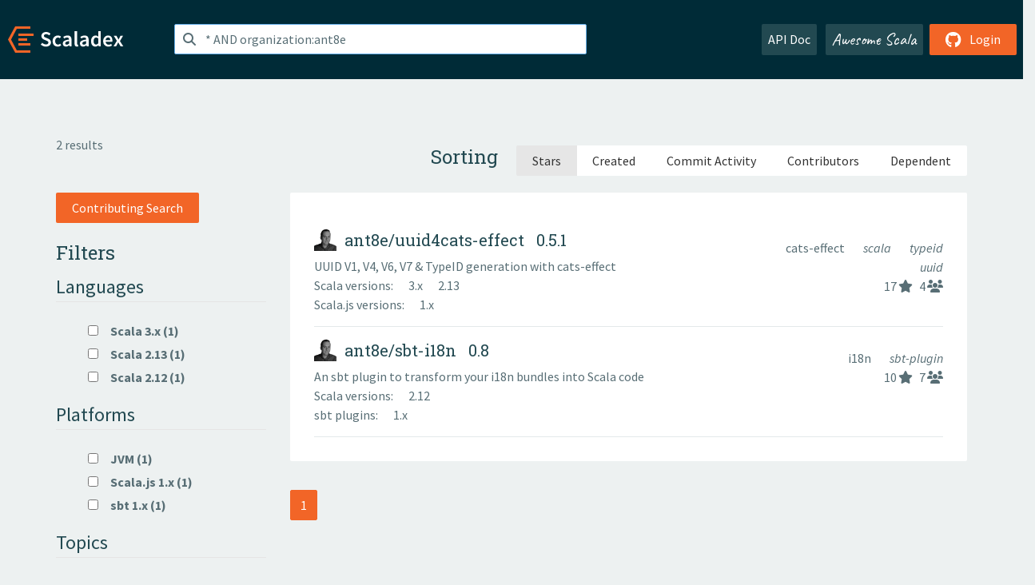

--- FILE ---
content_type: text/html; charset=UTF-8
request_url: https://index.scala-lang.org/ant8e
body_size: 3325
content:
<!DOCTYPE HTML>
<html lang="en">
  <head>
    <meta charset="utf-8">
    <meta http-equiv="X-UA-Compatible" content="IE=edge,chrome=1">
    <title>Search * AND organization:ant8e</title>
    <meta name="viewport" content="width=device-width, initial-scale=1.0">
    <!--meta name="description" content="Description...">
    <meta name="author" content="Author..."-->
    <link rel="search" type="application/opensearchdescription+xml" href="/assets/opensearch.xml" title="Search * AND organization:ant8e">
    <link rel="apple-touch-icon" sizes="180x180" href="/assets/img/apple-touch-icon.png">
    <link rel="icon" type="image/png" href="/assets/img/favicon-32x32.png" sizes="32x32">
    <link rel="icon" type="image/png" href="/assets/img/favicon-16x16.png" sizes="16x16">
    <link rel="manifest" href="/assets/img/manifest.json">
    <link rel="mask-icon" href="/assets/img/safari-pinned-tab.svg" color="#f26527">
    <link rel="shortcut icon" href="/assets/img/favicon.ico">
    <meta name="msapplication-config" content="/assets/img/browserconfig.xml">

    <link rel="stylesheet" href="/assets/lib/font-awesome/css/all.min.css">
    <link rel="stylesheet" href="/assets/lib/bootstrap-switch/css/bootstrap3/bootstrap-switch.css">
    <link rel="stylesheet" href="/assets/lib/bootstrap-select/css/bootstrap-select.css">
    <link rel="stylesheet" href="//cdnjs.cloudflare.com/ajax/libs/emojify.js/1.1.0/css/basic/emojify.min.css" />
    <link rel="stylesheet" type="text/css" href="/assets/css/main-8.css" />

    <!-- Chrome, Firefox OS and Opera -->
    <meta name="theme-color" content="#002b37">
    <!-- Windows Phone -->
    <meta name="msapplication-navbutton-color" content="#002b37">
    <!-- iOS Safari -->
    <meta name="apple-mobile-web-app-capable" content="yes">
    <meta name="apple-mobile-web-app-status-bar-style" content="black-translucent">

    
    
  </head>

  <body>
      <!--[if IE]>
        <script src="https://cdn.jsdelivr.net/html5shiv/3.7.2/html5shiv.min.js"></script>
        <script src="https://cdn.jsdelivr.net/respond/1.4.2/respond.min.js"></script>
      <![endif]-->
    <!-- Start coding here -->
    <header id="top">
        <nav>

          <div class="row">
            <div class="col-md-2">
                  <a href="/">
                      <img src="/assets/img/scaladex-brand.svg" alt="scaladex logo" class="logo">
                  </a>
              </div>
              <div class="col-md-5">
                
                  
<div class="has-feedback">
    <form action="/search" action="GET">
        <input autocomplete="off" autofocus
          
            value="* AND organization:ant8e"
          
          name="q" id="search" type="text" class="form-control"
          
            placeholder="Search "
          
          >
        
        

        

        

        
    </form>
    <span class="form-control-feedback"><i class="fa-solid fa-magnifying-glass"></i></span>
    <div class="autocomplete">
        <ul id="list-result"></ul>
    </div>
</div>

                
              </div>
              <div class="col-md-5">
                <div class="pull-right">
                  <a class="btn btn-default" href="/api/doc/">API Doc</a>
                  <a class="btn btn-default awesome" href="/awesome">Awesome Scala</a>
                  
                      <a class="btn btn-primary pull-right" href="/login">
                          <i class="fa-brands fa-github fa-lg" aria-hidden="true"></i> Login
                      </a>
                  
                </div>
              </div>
            </div>
        </nav>
    </header>
    
  <main id="container-search">
    <div class="container">
      

<div class="row">
  <div class="col-md-2">
    <div class="result-count">
      
        2 results
      
    </div>
  </div>
  <div class="col-md-10">
    <div class="order-by">
  <form action="/search" action="GET">
    <input type="hidden" name="q" value="* AND organization:ant8e">
    

    

    

    

    

    <h3>Sorting</h3>
    <div class="btn-group" role="group" aria-label="sorting">
      
        <button name="sort" value="stars" type="submit" 
          class="btn btn-default  active ">
          Stars
        </button>
      
        <button name="sort" value="created" type="submit" 
          class="btn btn-default ">
          Created
        </button>
      
        <button name="sort" value="commit-activity" type="submit" 
          class="btn btn-default ">
          Commit Activity
        </button>
      
        <button name="sort" value="contributors" type="submit" 
          class="btn btn-default ">
          Contributors
        </button>
      
        <button name="sort" value="dependent" type="submit" 
          class="btn btn-default ">
          Dependent
        </button>
      
    </div>
  </form>
</div>

  </div>
</div>
<div class="row">
  <div class="col-md-3">
    <div class="filters">
  <form action="/search" action="GET">
    
      <a class="btn btn-primary" href="/search?q=&contributingSearch=true">Contributing Search</a>
    
    <h3>Filters</h3>
    <fieldset>
      <legend>Languages</legend>
      <ul>
      
        <li>
          <label>
            <input type="checkbox" 
                    name="language" value="3" onclick="this.form.submit()">
            Scala 3.x (1)
          </label>
        </li>
      
        <li>
          <label>
            <input type="checkbox" 
                    name="language" value="2.13" onclick="this.form.submit()">
            Scala 2.13 (1)
          </label>
        </li>
      
        <li>
          <label>
            <input type="checkbox" 
                    name="language" value="2.12" onclick="this.form.submit()">
            Scala 2.12 (1)
          </label>
        </li>
      
      </ul>
    </fieldset>
    <fieldset>
      <legend>Platforms</legend>
      <ul>
      
        <li>
          <label>
            <input type="checkbox" 
                    name="platform" value="jvm" onclick="this.form.submit()">
            JVM (1)
          </label>
        </li>
      
        <li>
          <label>
            <input type="checkbox" 
                    name="platform" value="sjs1" onclick="this.form.submit()">
            Scala.js 1.x (1)
          </label>
        </li>
      
        <li>
          <label>
            <input type="checkbox" 
                    name="platform" value="sbt1" onclick="this.form.submit()">
            sbt 1.x (1)
          </label>
        </li>
      
      </ul>
    </fieldset>
    <fieldset>
      <legend>Topics</legend>
      <ul>
        
        <li>
          <label>
            <input type="checkbox" 
                   name="topic" value="cats-effect" onclick="this.form.submit()">
            cats-effect (1)
          </label>
        </li>
        
        <li>
          <label>
            <input type="checkbox" 
                   name="topic" value="i18n" onclick="this.form.submit()">
            i18n (1)
          </label>
        </li>
        
        <li>
          <label>
            <input type="checkbox" 
                   name="topic" value="sbt-plugin" onclick="this.form.submit()">
            sbt-plugin (1)
          </label>
        </li>
        
        <li>
          <label>
            <input type="checkbox" 
                   name="topic" value="scala" onclick="this.form.submit()">
            scala (1)
          </label>
        </li>
        
        <li>
          <label>
            <input type="checkbox" 
                   name="topic" value="typeid" onclick="this.form.submit()">
            typeid (1)
          </label>
        </li>
        
        <li>
          <label>
            <input type="checkbox" 
                   name="topic" value="uuid" onclick="this.form.submit()">
            uuid (1)
          </label>
        </li>
        
      </ul>
    </fieldset>

    <input type="hidden" name="q" value="* AND organization:ant8e">
    
  </form>
</div>

  </div>      
  <div class="col-md-9">
    <ol class="list-result box">
  
  <li class="item-list">
    <a href="/ant8e/uuid4cats-effect">
      <div class="row">
        <div class="col-md-8">
          
            <div>
              <div class="header">
                
<img src="https://avatars.githubusercontent.com/u/229500?v=4&amp;s=28" alt="project logo" loading="lazy">
                <h4>
                  ant8e/uuid4cats-effect
                  
                    <span class="latest-version">&nbsp;&nbsp;0.5.1</span>
                  
                </h4>
              </div>
              
                
                  <p class="description emojify">UUID V1, V4, V6, V7  &amp; TypeID generation with cats-effect</p>
                
              
              
                <div>
                  Scala versions:
                  
                    <span class="targets">3.x</span>
                  
                    <span class="targets">2.13</span>
                  
                </div>
              

              
                <div>
                  Scala.js versions:
                  
                    <span class="targets">1.x</span>
                  
                </div>
              

              

              

              
            </div>
          
        </div>
        <div class="col-md-4">
          <div class="stats">
            <div>
            
              
                
                  <span class="item-filter-tag">
                    <a href="/search?topic=cats-effect">
                      cats-effect
                    </a>
                  </span>
                
                  <span class="item-filter-tag">
                    <a href="/search?topic=scala">
                      scala
                    </a>
                  </span>
                
                  <span class="item-filter-tag">
                    <a href="/search?topic=typeid">
                      typeid
                    </a>
                  </span>
                
                  <span class="item-filter-tag">
                    <a href="/search?topic=uuid">
                      uuid
                    </a>
                  </span>
                
              
            
            </div>

            <div class="icons-container">
            
              
                <span>
                  <a class="stats-icon" data-toggle="tooltip" data-placement="bottom" title="Stars" href="#"><span>17</span> <i class="fa-solid fa-star"></i></a>
                </span>
              
              
              <span>
                <a class="stats-icon" data-toggle="tooltip" data-placement="bottom" title="Contributors" href="#"><span>4</span> <i class="fa-solid fa-users"></i></a>
              </span>
            
            </div>
          </div>
        </div>
      </div>
    </a>
  </li>
  
  <li class="item-list">
    <a href="/ant8e/sbt-i18n">
      <div class="row">
        <div class="col-md-8">
          
            <div>
              <div class="header">
                
<img src="https://avatars.githubusercontent.com/u/229500?v=4&amp;s=28" alt="project logo" loading="lazy">
                <h4>
                  ant8e/sbt-i18n
                  
                    <span class="latest-version">&nbsp;&nbsp;0.8</span>
                  
                </h4>
              </div>
              
                
                  <p class="description emojify">An sbt plugin to transform your i18n bundles into Scala code</p>
                
              
              
                <div>
                  Scala versions:
                  
                    <span class="targets">2.12</span>
                  
                </div>
              

              

              

              
                <div>
                  sbt plugins:
                  
                    <span class="targets">1.x</span>
                  
                </div>
              

              
            </div>
          
        </div>
        <div class="col-md-4">
          <div class="stats">
            <div>
            
              
                
                  <span class="item-filter-tag">
                    <a href="/search?topic=i18n">
                      i18n
                    </a>
                  </span>
                
                  <span class="item-filter-tag">
                    <a href="/search?topic=sbt-plugin">
                      sbt-plugin
                    </a>
                  </span>
                
              
            
            </div>

            <div class="icons-container">
            
              
                <span>
                  <a class="stats-icon" data-toggle="tooltip" data-placement="bottom" title="Stars" href="#"><span>10</span> <i class="fa-solid fa-star"></i></a>
                </span>
              
              
              <span>
                <a class="stats-icon" data-toggle="tooltip" data-placement="bottom" title="Contributors" href="#"><span>7</span> <i class="fa-solid fa-users"></i></a>
              </span>
            
            </div>
          </div>
        </div>
      </div>
    </a>
  </li>
  
</ol>

    <nav>
  <ul class="pagination">
    
      

      
        
          <li class="active"><a href="#">1 <span class="sr-only">(current)</span></a></li>
        
      

      
    
  </ul>
</nav>

  </div>
</div>

    </div>
  </main>

    <footer id="bottom">
      <div class="container">
          <div class="footer-top row">
              <div class="col-md-3">
                  <ul>
                      <li><h5>Community</h5></li>
                      <li><a href="https://github.com/scalacenter/scaladex"><i class="fa-brands fa-github fa-lg"></i> Github</a></li>
                      <li><a href="https://discord.com/invite/scala"><i class="fab fa-discord fa-lg"></i> Discord</a></li>
                  </ul>
              </div>
              <div class="col-md-3">
                  <ul>
                      <li><h5>Contribute</h5></li>
                      <li><a href="https://github.com/scalacenter/scaladex/blob/main/CONTRIBUTING.md">Contribution Guide</a></li>
                      <li><a href="https://github.com/scalacenter/scaladex/issues/new">Report an Issue</a></li>
                  </ul>
              </div>
              <div class="col-md-3">
                  <ul>
                      <li><h5>Scaladex</h5></li>
                      <li><a href="https://github.com/scalacenter/scaladex/wiki/FAQ">FAQs</a></li>
                      <li><a href="https://scala-lang.org/conduct/">Code of Conduct</a></li>
                      <li><a href="https://github.com/scalacenter/scaladex?tab=BSD-3-Clause-1-ov-file">License</a></li>
                  </ul>
              </div>
          </div>
  
          <div class="footer-bottom row">
              <div class="col-md-4">
                  <p class="copyright text-center">Copyright © 2002-2026 École Polytechnique Fédérale Lausanne (EPFL) Lausanne, Switzerland</p>
              </div>
              <div class="col-md-6">
                  <!-- Empty column for alignment -->
              </div>
              <div class="col-md-2">
                  <a class="sponsors" href="https://scala.epfl.ch/"><img src="/assets/img/scala-center-logo.png" alt="powered by Scala Center"></a>
              </div>
          </div>
      </div>
  </footer>
  
    <!-- Coding End -->

    
        <script src="/assets/webclient-opt.js"></script>
    

    <script src="/assets/lib/jquery/jquery.min.js"></script>
    <script src="/assets/lib/bootstrap-sass/javascripts/bootstrap.min.js"></script>
    <script src="/assets/lib/bootstrap-select/js/bootstrap-select.min.js"></script>
    <script src="/assets/lib/select2/dist/js/select2.min.js"></script>
    <script src="/assets/lib/bootstrap-switch/js/bootstrap-switch.min.js"></script>
    <script src="//cdnjs.cloudflare.com/ajax/libs/emojify.js/1.1.0/js/emojify.js"></script>
    <script src="/assets/lib/chartjs/dist/chart.min.js"></script>
    <script src="/assets/lib/chartjs-adapter-date-fns/dist/chartjs-adapter-date-fns.bundle.min.js"></script>
    
      <script defer data-domain="index.scala-lang.org" src="https://plausible.scala-lang.org/js/script.js"></script>
    

    <script>
        // Tooltips
        $(function () {
          $('[data-toggle="tooltip"]').tooltip();
          $(".js-keywords-multiple").select2({tags: true});
          $(".js-stackoverflowtags-multiple").select2({tags: true});
          $('.edit-project input[type="checkbox"]').bootstrapSwitch();
          $('#stable-only').bootstrapSwitch({
            handleWidth: 30,
            labelWidth: 78,
            labelText: 'Stable Only',
            onSwitchChange: function(event, state){
              console.log(event)
              event.target.form.submit()
            }
          });
        });

        // Run client scalajs code (for instance, autocomplete)
        
          ScaladexClient.main();
        
    </script>
</body>
</html>

